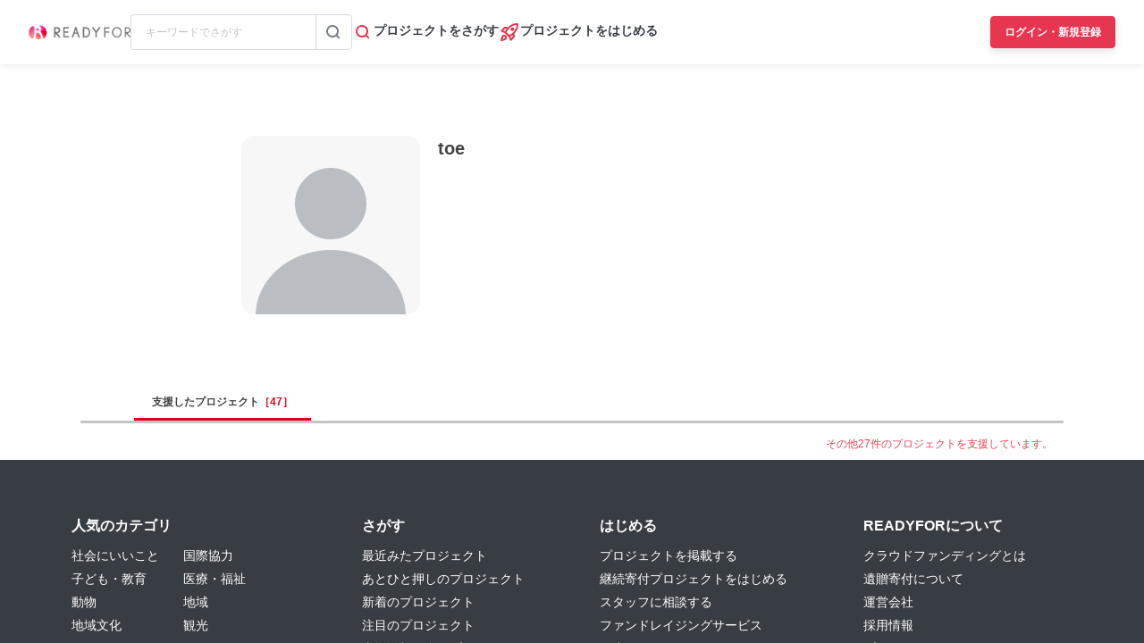

--- FILE ---
content_type: text/html; charset=UTF-8
request_url: https://readyfor.jp/users/1404925
body_size: 2127
content:
<!DOCTYPE html>
<html lang="en">
<head>
    <meta charset="utf-8">
    <meta name="viewport" content="width=device-width, initial-scale=1">
    <title></title>
    <style>
        body {
            font-family: "Arial";
        }
    </style>
    <script type="text/javascript">
    window.awsWafCookieDomainList = [];
    window.gokuProps = {
"key":"AQIDAHjcYu/GjX+QlghicBgQ/7bFaQZ+m5FKCMDnO+vTbNg96AH8rhIMJ+z/0ZlnwNGCUsFTAAAAfjB8BgkqhkiG9w0BBwagbzBtAgEAMGgGCSqGSIb3DQEHATAeBglghkgBZQMEAS4wEQQM0xF1depSHZO07bzbAgEQgDtkDWjfu/iA1FFovrm1DbICsUAV04yfVyp7MT61DYp7EWM6jDnLUg9RkBp27QieKrX3EpH4gWzcP8WQoA==",
          "iv":"D549XQE/WwAAARIj",
          "context":"s0ou62pUOnwIoWaQim5PKYBnKal6xsSKxpzoaKg4lC1VcziwZEDZ9+U45FFWR0flNBgPvFAovQOUcyCEfU7CwjYgFjfiiyoHP7VnD+MuWewOqsnxwV1K2FTpjf8hYNNrXfgCsGGnBjNCiVrYRmjWTWURv1Ezo6Gkop2BzYl9wxoVUaIowKhQPDE0GsyhQeaO+/CCIrcc0XXPya0unr34iggEWgGQqf5skgiocwqAvOVv8v1rmtE24kEWze8ubACGUbo/z+zsRt0UZd9LVWQoZO+ZqPDFAJEFYMn5GhianPToga0yQe8ibU6PRQ2aznbOURBnUYeqDvEugUtBsS8kN/+q5SpNqeSyQHH8T08Xa+NVB/3inpt5L4a8mK2t80oBE2OXyPqSpP01OjqyYPCdMsmpZ21IhgxJeSDKnUWqSOUhOLueBZwdmWqFhnkzQEb6tfgGJHt86n9uSflaY2xxL7rTm9NjMa4SkVYqHA3GoG1wwt0Rua00RyARYrHP1rI06ByNGyrLBR/hBjoF7Is5qpveJhLEeLb6fT4YJ+z9Vb/HrJZV33ULGpRwbh6Z0w+cTpz85jwNIPkaOikYtPuLmLHxlPVrPt26+pbURcA3MtKJDx//IGZq8RdbXaqI/+U1n1miY+y23L0hQY4jdE5wDBX5FcktppdCGlKjdEBMxndS4CvT4pdvnFbiUs7vVQzKy9fo5Bse1T0iAc1pF4JYIrprHqDIPxVpH9Ud7bYBANuO5U2uwb6NfvPHMTf8LiN7rpHPeor/s8/uWvwSwBUfMcsA83rNsEWrK8jezQ=="
};
    </script>
    <script src="https://1eb9d2339a12.f6bdac56.us-east-2.token.awswaf.com/1eb9d2339a12/3ae1f01a7efb/0a275c36d423/challenge.js"></script>
</head>
<body>
    <div id="challenge-container"></div>
    <script type="text/javascript">
        AwsWafIntegration.saveReferrer();
        AwsWafIntegration.checkForceRefresh().then((forceRefresh) => {
            if (forceRefresh) {
                AwsWafIntegration.forceRefreshToken().then(() => {
                    window.location.reload(true);
                });
            } else {
                AwsWafIntegration.getToken().then(() => {
                    window.location.reload(true);
                });
            }
        });
    </script>
    <noscript>
        <h1>JavaScript is disabled</h1>
        In order to continue, we need to verify that you're not a robot.
        This requires JavaScript. Enable JavaScript and then reload the page.
    </noscript>
</body>
</html>